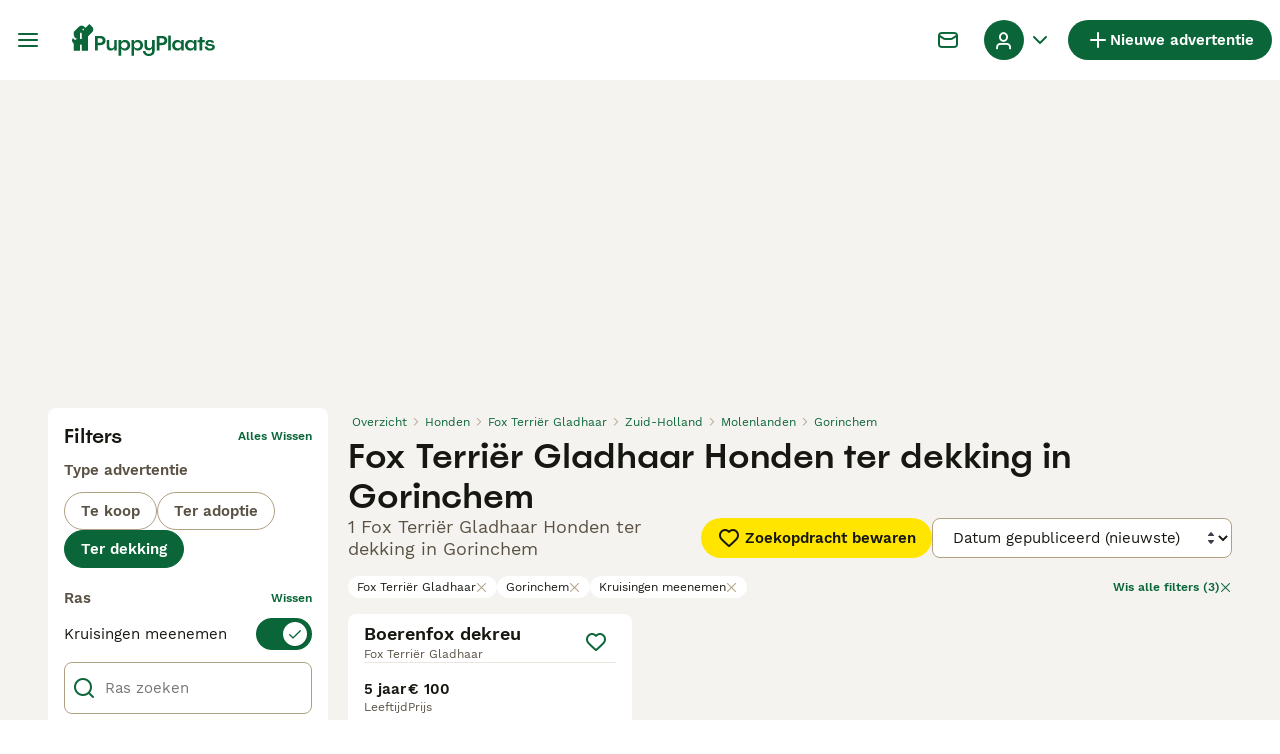

--- FILE ---
content_type: application/javascript; charset=UTF-8
request_url: https://www.puppyplaats.nl/_next/static/chunks/4197.f004ce8c15ded51e.js
body_size: 1816
content:
(self.webpackChunk_N_E=self.webpackChunk_N_E||[]).push([[1946,4197],{2331:(t,r,e)=>{var n=e(94552),o=e(35536),s=e(17565),a=e(76217),i=e(47129);function p(t){var r=-1,e=null==t?0:t.length;for(this.clear();++r<e;){var n=t[r];this.set(n[0],n[1])}}p.prototype.clear=n,p.prototype.delete=o,p.prototype.get=s,p.prototype.has=a,p.prototype.set=i,t.exports=p},4756:t=>{t.exports=function(){return!1}},10441:(t,r,e)=>{var n=e(36187);t.exports=function(t){return n(this.__data__,t)>-1}},11491:(t,r,e)=>{var n=e(92441),o=e(28375),s=e(63700),a=e(78583),i=e(24015),p=e(93007),u=e(4756),_=e(82731),h="[object Arguments]",f="[object Array]",c="[object Object]",v=Object.prototype.hasOwnProperty;t.exports=function(t,r,e,l,d,x){var y=p(t),g=p(r),b=y?f:i(t),z=g?f:i(r);b=b==h?c:b,z=z==h?c:z;var j=b==c,w=z==c,O=b==z;if(O&&u(t)){if(!u(r))return!1;y=!0,j=!1}if(O&&!j)return x||(x=new n),y||_(t)?o(t,r,e,l,d,x):s(t,r,b,e,l,d,x);if(!(1&e)){var k=j&&v.call(t,"__wrapped__"),m=w&&v.call(r,"__wrapped__");if(k||m){var A=k?t.value():t,P=m?r.value():r;return x||(x=new n),d(A,P,e,l,x)}}return!!O&&(x||(x=new n),a(t,r,e,l,d,x))}},13674:(t,r,e)=>{var n=e(17099);t.exports=function(){this.__data__=new n,this.size=0}},14216:t=>{t.exports=function(){this.__data__=[],this.size=0}},15744:t=>{t.exports=function(t,r){for(var e=-1,n=null==t?0:t.length;++e<n;)if(r(t[e],e,t))return!0;return!1}},17099:(t,r,e)=>{var n=e(14216),o=e(17248),s=e(45261),a=e(10441),i=e(45705);function p(t){var r=-1,e=null==t?0:t.length;for(this.clear();++r<e;){var n=t[r];this.set(n[0],n[1])}}p.prototype.clear=n,p.prototype.delete=o,p.prototype.get=s,p.prototype.has=a,p.prototype.set=i,t.exports=p},17248:(t,r,e)=>{var n=e(36187),o=Array.prototype.splice;t.exports=function(t){var r=this.__data__,e=n(r,t);return!(e<0)&&(e==r.length-1?r.pop():o.call(r,e,1),--this.size,!0)}},17565:(t,r,e)=>{var n=e(66521);t.exports=function(t){return n(this,t).get(t)}},19031:(t,r,e)=>{var n=e(24298),o="object"==typeof self&&self&&self.Object===Object&&self;t.exports=n||o||Function("return this")()},19465:(t,r,e)=>{var n=e(2331),o=e(39004),s=e(66783);function a(t){var r=-1,e=null==t?0:t.length;for(this.__data__=new n;++r<e;)this.add(t[r])}a.prototype.add=a.prototype.push=o,a.prototype.has=s,t.exports=a},24015:t=>{var r=Object.prototype.toString;t.exports=function(t){return r.call(t)}},24298:(t,r,e)=>{t.exports="object"==typeof e.g&&e.g&&e.g.Object===Object&&e.g},28375:(t,r,e)=>{var n=e(19465),o=e(15744),s=e(28389);t.exports=function(t,r,e,a,i,p){var u=1&e,_=t.length,h=r.length;if(_!=h&&!(u&&h>_))return!1;var f=p.get(t),c=p.get(r);if(f&&c)return f==r&&c==t;var v=-1,l=!0,d=2&e?new n:void 0;for(p.set(t,r),p.set(r,t);++v<_;){var x=t[v],y=r[v];if(a)var g=u?a(y,x,v,r,t,p):a(x,y,v,t,r,p);if(void 0!==g){if(g)continue;l=!1;break}if(d){if(!o(r,function(t,r){if(!s(d,r)&&(x===t||i(x,t,e,a,p)))return d.push(r)})){l=!1;break}}else if(!(x===y||i(x,y,e,a,p))){l=!1;break}}return p.delete(t),p.delete(r),l}},28389:t=>{t.exports=function(t,r){return t.has(r)}},28654:t=>{t.exports=function(t){return null!=t&&"object"==typeof t}},33065:(t,r,e)=>{var n=e(50224),o=Object.prototype.hasOwnProperty;t.exports=function(t){var r=this.__data__;return n?void 0!==r[t]:o.call(r,t)}},35536:(t,r,e)=>{var n=e(66521);t.exports=function(t){var r=n(this,t).delete(t);return this.size-=!!r,r}},36187:(t,r,e)=>{var n=e(79364);t.exports=function(t,r){for(var e=t.length;e--;)if(n(t[e][0],r))return e;return -1}},36315:(t,r,e)=>{t.exports=e(43622)(e(19031),"Map")},37114:t=>{t.exports=function(t){var r=null==t?0:t.length;return r?t[r-1]:void 0}},39004:t=>{t.exports=function(t){return this.__data__.set(t,"__lodash_hash_undefined__"),this}},41946:(t,r,e)=>{var n=e(71266);t.exports=function(t,r){return n(t,r)}},45261:(t,r,e)=>{var n=e(36187);t.exports=function(t){var r=this.__data__,e=n(r,t);return e<0?void 0:r[e][1]}},45705:(t,r,e)=>{var n=e(36187);t.exports=function(t,r){var e=this.__data__,o=n(e,t);return o<0?(++this.size,e.push([t,r])):e[o][1]=r,this}},47129:(t,r,e)=>{var n=e(66521);t.exports=function(t,r){var e=n(this,t),o=e.size;return e.set(t,r),this.size+=+(e.size!=o),this}},48872:(t,r,e)=>{t.exports=e(97791)(Object.keys,Object)},50224:(t,r,e)=>{t.exports=e(43622)(Object,"create")},53512:(t,r,e)=>{var n=e(50224);t.exports=function(){this.__data__=n?n(null):{},this.size=0}},58528:t=>{t.exports=function(t){var r=this.has(t)&&delete this.__data__[t];return this.size-=!!r,r}},63700:t=>{t.exports=function(t,r){return t===r||t!=t&&r!=r}},66521:(t,r,e)=>{var n=e(78598);t.exports=function(t,r){var e=t.__data__;return n(r)?e["string"==typeof r?"string":"hash"]:e.map}},66783:t=>{t.exports=function(t){return this.__data__.has(t)}},68329:(t,r,e)=>{var n=e(50224);t.exports=function(t,r){var e=this.__data__;return this.size+=+!this.has(t),e[t]=n&&void 0===r?"__lodash_hash_undefined__":r,this}},69455:t=>{t.exports=function(t){return this.__data__.has(t)}},71266:(t,r,e)=>{var n=e(11491),o=e(28654);t.exports=function t(r,e,s,a,i){return r===e||(null!=r&&null!=e&&(o(r)||o(e))?n(r,e,s,a,t,i):r!=r&&e!=e)}},71598:t=>{t.exports=function(t){var r=this.__data__,e=r.delete(t);return this.size=r.size,e}},76217:(t,r,e)=>{var n=e(66521);t.exports=function(t){return n(this,t).has(t)}},78483:t=>{t.exports=function(t){return this.__data__.get(t)}},78583:(t,r,e)=>{var n=e(48872),o=Object.prototype.hasOwnProperty;t.exports=function(t,r,e,s,a,i){var p=1&e,u=n(t),_=u.length;if(_!=n(r).length&&!p)return!1;for(var h=_;h--;){var f=u[h];if(!(p?f in r:o.call(r,f)))return!1}var c=i.get(t),v=i.get(r);if(c&&v)return c==r&&v==t;var l=!0;i.set(t,r),i.set(r,t);for(var d=p;++h<_;){var x=t[f=u[h]],y=r[f];if(s)var g=p?s(y,x,f,r,t,i):s(x,y,f,t,r,i);if(!(void 0===g?x===y||a(x,y,e,s,i):g)){l=!1;break}d||(d="constructor"==f)}if(l&&!d){var b=t.constructor,z=r.constructor;b!=z&&"constructor"in t&&"constructor"in r&&!("function"==typeof b&&b instanceof b&&"function"==typeof z&&z instanceof z)&&(l=!1)}return i.delete(t),i.delete(r),l}},78598:t=>{t.exports=function(t){var r=typeof t;return"string"==r||"number"==r||"symbol"==r||"boolean"==r?"__proto__"!==t:null===t}},79364:t=>{t.exports=function(t,r){return t===r||t!=t&&r!=r}},82731:t=>{t.exports=function(){return!1}},84237:(t,r,e)=>{var n=e(50224),o=Object.prototype.hasOwnProperty;t.exports=function(t){var r=this.__data__;if(n){var e=r[t];return"__lodash_hash_undefined__"===e?void 0:e}return o.call(r,t)?r[t]:void 0}},84779:(t,r,e)=>{var n=e(53512),o=e(58528),s=e(84237),a=e(33065),i=e(68329);function p(t){var r=-1,e=null==t?0:t.length;for(this.clear();++r<e;){var n=t[r];this.set(n[0],n[1])}}p.prototype.clear=n,p.prototype.delete=o,p.prototype.get=s,p.prototype.has=a,p.prototype.set=i,t.exports=p},92441:(t,r,e)=>{var n=e(17099),o=e(13674),s=e(71598),a=e(78483),i=e(69455),p=e(92999);function u(t){var r=this.__data__=new n(t);this.size=r.size}u.prototype.clear=o,u.prototype.delete=s,u.prototype.get=a,u.prototype.has=i,u.prototype.set=p,t.exports=u},92999:(t,r,e)=>{var n=e(17099),o=e(36315),s=e(2331);t.exports=function(t,r){var e=this.__data__;if(e instanceof n){var a=e.__data__;if(!o||a.length<199)return a.push([t,r]),this.size=++e.size,this;e=this.__data__=new s(a)}return e.set(t,r),this.size=e.size,this}},93007:t=>{t.exports=Array.isArray},94552:(t,r,e)=>{var n=e(84779),o=e(17099),s=e(36315);t.exports=function(){this.size=0,this.__data__={hash:new n,map:new(s||o),string:new n}}}}]);

--- FILE ---
content_type: application/javascript; charset=UTF-8
request_url: https://www.puppyplaats.nl/_next/static/chunks/runtime-674a975aa60b1a4c.js
body_size: 4142
content:
(()=>{"use strict";var e,a,c,t,d,f,b,r,s,n={},o={};function i(e){var a=o[e];if(void 0!==a)return a.exports;var c=o[e]={id:e,loaded:!1,exports:{}},t=!0;try{n[e].call(c.exports,c,c.exports,i),t=!1}finally{t&&delete o[e]}return c.loaded=!0,c.exports}i.m=n,i.amdO={},e=[],i.O=(a,c,t,d)=>{if(c){d=d||0;for(var f=e.length;f>0&&e[f-1][2]>d;f--)e[f]=e[f-1];e[f]=[c,t,d];return}for(var b=1/0,f=0;f<e.length;f++){for(var[c,t,d]=e[f],r=!0,s=0;s<c.length;s++)(!1&d||b>=d)&&Object.keys(i.O).every(e=>i.O[e](c[s]))?c.splice(s--,1):(r=!1,d<b&&(b=d));if(r){e.splice(f--,1);var n=t();void 0!==n&&(a=n)}}return a},i.n=e=>{var a=e&&e.__esModule?()=>e.default:()=>e;return i.d(a,{a:a}),a},c=Object.getPrototypeOf?e=>Object.getPrototypeOf(e):e=>e.__proto__,i.t=function(e,t){if(1&t&&(e=this(e)),8&t||"object"==typeof e&&e&&(4&t&&e.__esModule||16&t&&"function"==typeof e.then))return e;var d=Object.create(null);i.r(d);var f={};a=a||[null,c({}),c([]),c(c)];for(var b=2&t&&e;"object"==typeof b&&!~a.indexOf(b);b=c(b))Object.getOwnPropertyNames(b).forEach(a=>f[a]=()=>e[a]);return f.default=()=>e,i.d(d,f),d},i.d=(e,a)=>{for(var c in a)i.o(a,c)&&!i.o(e,c)&&Object.defineProperty(e,c,{enumerable:!0,get:a[c]})},i.f={},i.e=e=>Promise.all(Object.keys(i.f).reduce((a,c)=>(i.f[c](e,a),a),[])),i.u=e=>2837===e?"static/chunks/466319ed-a712249afb334a9d.js":16===e?"static/chunks/16-195cae5c03c63869.js":9241===e?"static/chunks/9241-8f9e5757d2b0e899.js":4526===e?"static/chunks/4526-819bc80df933cf54.js":4394===e?"static/chunks/4394-e7bfa0f1fd370b2f.js":5625===e?"static/chunks/5625-a046e9308bc1e7e5.js":8544===e?"static/chunks/8544-058e67e7ee16b9d0.js":5566===e?"static/chunks/5566-60f4c8e03e6fc02d.js":575===e?"static/chunks/575-d280458a9d20f7ee.js":935===e?"static/chunks/935-15deb0d73d6cd9b0.js":9088===e?"static/chunks/9088-1043213caffe8cd2.js":6719===e?"static/chunks/6719-5770a6e8b9b78caa.js":8823===e?"static/chunks/8823-f5c0b9666af08fb0.js":3701===e?"static/chunks/3701-7c1581acab020093.js":403===e?"static/chunks/403-a2869eb7f98bf34c.js":1244===e?"static/chunks/1244-8f697543d052808b.js":7945===e?"static/chunks/7945-fdad785c89cf498a.js":5607===e?"static/chunks/5607-ad6abe38e9fa4d72.js":5534===e?"static/chunks/5534-27e89fb882c39b86.js":8642===e?"static/chunks/8642-20ba5c034173c970.js":2228===e?"static/chunks/2228-abd0059179c97969.js":1820===e?"static/chunks/1820-24a99d7615966d1c.js":4410===e?"static/chunks/4410-dc3350444520e9ba.js":8066===e?"static/chunks/8066-098ff6b57de71608.js":1902===e?"static/chunks/1902-5558360b7d57cde3.js":6896===e?"static/chunks/6896-044225409e16a058.js":"static/chunks/"+(({2246:"b16582fa",4921:"cad6d251",7225:"videojs",8522:"bf32f307"})[e]||e)+"."+({128:"058615ae80bc245f",174:"2550846b3d8d5e7f",256:"d3b5ee2a2d8097e5",388:"395c541ac057a2cb",475:"08779c5c39e05926",510:"7e1acc409e7347c0",554:"adde55af395fbb84",650:"913ac996f3fdc70d",843:"d847746f49b693e8",946:"5a094c66c32715c5",1269:"9ed40ee70ba831c5",1355:"a728568f0bc8a929",1362:"0225ca59b67597a0",1418:"4ae64a875b682f0c",1603:"2550846b3d8d5e7f",2079:"2550846b3d8d5e7f",2246:"2cd69590d6ad076e",2296:"74917ed899692249",2330:"a1d430f69dbdf72a",2378:"7c5d8e246ac6876c",2526:"5aaa6eb5713233b4",2746:"b7ddf4a3f17dead2",2784:"768d3c4e53f554ab",2870:"384414c56f9066f6",3080:"6bb3fc8c1debec16",3224:"d847746f49b693e8",3293:"58870bf27d574246",3396:"6d4a0518b2960f92",3587:"932062bd860e6824",3760:"14a477d1cbaca157",3808:"94ef24179b7df691",3984:"2550846b3d8d5e7f",4105:"4467aec97309d347",4197:"f004ce8c15ded51e",4228:"ee56966c88ab60ef",4362:"2070d15ac0864b0b",4460:"2550846b3d8d5e7f",4543:"3c69ee52684a8e0e",4560:"f946dbc3f6519f75",4574:"78a75a9d9af40e95",4626:"2c00c8c2cd3b5333",4644:"28d331c30161f9a8",4679:"ea95da741a88f978",4723:"2819245cbc1ec7e4",4777:"17b7da5a846e16bb",4784:"93facb29160d1e64",4831:"37622d6da88f7912",4912:"d2e6724abad3c2ef",4919:"d6493bcce605ba40",4921:"89630b40ce6f15e2",4995:"02b26cc238d62d3e",5197:"b77305fb56de3c89",5205:"f152a50776c56013",5491:"36cf1af8a4d6ee29",5540:"34f949d8826dbe1e",5622:"8310b072c93e28bc",5788:"37a8bb3ab50aadf3",5800:"ea596eda5fd1d6c5",5892:"c2165e3784214d59",5938:"095c8d2dc0245e0b",5975:"43dd1b9440bd0c65",6203:"13b21551f6297731",6218:"60a3e5427e4792a1",6272:"f54709fe1dddf84a",6284:"1806a416163228ef",6521:"9ffd2f5af577fff7",6553:"ac567c98e9c270ef",6812:"487caeb69cef9f9b",6819:"b89a43067713fe66",6841:"2550846b3d8d5e7f",6987:"83d1b3b7ef814374",7156:"c17034766d02b88f",7225:"0f25e16fa554b257",7314:"11b3af850d69224b",7317:"2550846b3d8d5e7f",7457:"1d630d8a8af6c8c9",7497:"7d6539fb9a77eeed",7503:"42e73e588c3507bf",7636:"4442bb9229d7080f",7653:"c3e3bd92b0afca16",7712:"415dbd03f1d74ab9",7769:"a0a8fe347a9f309e",7793:"2550846b3d8d5e7f",7920:"40cbab0fb921267f",7982:"225b70adfa8e606a",8134:"349e94792f6ebbbe",8136:"6aec631a404ebd51",8144:"f8d319a28b589231",8145:"20117769309b9038",8149:"a640fb418e72d6b1",8187:"3ba64179eb53ecc9",8314:"83eb05b71978c4d9",8341:"fdded975ee4ee19f",8522:"148ccf5a10c6651d",8549:"a6447f854ea6d65d",8627:"a3747bc6070b071d",8776:"7a5f4bbb01d42241",8886:"4d90f68fe9502a8b",8974:"acb93ee1fa0a0923",9053:"d363e39655d5ff33",9116:"5925f6d8fc11c277",9222:"2550846b3d8d5e7f",9404:"1f68ae4b174e2b10",9487:"2add59031569adf4",9602:"2a00bbde87727ce2",9657:"19d2b44ab10757f4",9698:"2550846b3d8d5e7f",9768:"1ffdf70dbdbb3830",9797:"ec32e8a4dd7cc673",9939:"d61590e58507edcf",9993:"0357fe428c12103b"})[e]+".js",i.miniCssF=e=>"static/css/"+({284:"5b86ac443cc270f7",590:"0a00d46864cbc029",1629:"58cd9dbbb72983fa",2030:"ca323e1c054007c5",2819:"3df5e9efa5b1b10f",2940:"340f61ae94427973",3106:"8db48f5e798b8ea4",3364:"bd6e9020bc418ad2",3575:"643440d558b692f2",3823:"2c4ab2dcb963e070",3867:"56838e9325b9e8a9",4189:"ec215ba85c2b3e74",4313:"7f73196235525c77",4732:"6f8703319847db42",5307:"85efb0c137c6f8e7",5379:"2cd02400d740308e",5715:"b8c06110f222be96",5901:"340da8839677562d",6058:"c40b0324a67c7fe0",6741:"2bd40ae7a898fdf6",6758:"485b35d2ac64dd76",7133:"9187f2823fa76ca2",7228:"e12749823ff7b99b",7260:"27f98957c873c847",8767:"ecd1366405348847",8769:"73d76ade426594a7",9346:"e5aa0f4139ee192f",9829:"7e60f867d4a88840"})[e]+".css",i.g=function(){if("object"==typeof globalThis)return globalThis;try{return this||Function("return this")()}catch(e){if("object"==typeof window)return window}}(),i.o=(e,a)=>Object.prototype.hasOwnProperty.call(e,a),t={},i.l=(e,a,c,d)=>{if(t[e])return void t[e].push(a);if(void 0!==c)for(var f,b,r=document.getElementsByTagName("script"),s=0;s<r.length;s++){var n=r[s];if(n.getAttribute("src")==e||n.getAttribute("data-webpack")=="_N_E:"+c){f=n;break}}f||(b=!0,(f=document.createElement("script")).charset="utf-8",f.timeout=120,i.nc&&f.setAttribute("nonce",i.nc),f.setAttribute("data-webpack","_N_E:"+c),f.src=i.tu(e)),t[e]=[a];var o=(a,c)=>{f.onerror=f.onload=null,clearTimeout(u);var d=t[e];if(delete t[e],f.parentNode&&f.parentNode.removeChild(f),d&&d.forEach(e=>e(c)),a)return a(c)},u=setTimeout(o.bind(null,void 0,{type:"timeout",target:f}),12e4);f.onerror=o.bind(null,f.onerror),f.onload=o.bind(null,f.onload),b&&document.head.appendChild(f)},i.r=e=>{"u">typeof Symbol&&Symbol.toStringTag&&Object.defineProperty(e,Symbol.toStringTag,{value:"Module"}),Object.defineProperty(e,"__esModule",{value:!0})},i.nmd=e=>(e.paths=[],e.children||(e.children=[]),e),i.tt=()=>(void 0===d&&(d={createScriptURL:e=>e},"u">typeof trustedTypes&&trustedTypes.createPolicy&&(d=trustedTypes.createPolicy("nextjs#bundler",d))),d),i.tu=e=>i.tt().createScriptURL(e),i.p="/_next/",f={9121:0},i.f.miniCss=(e,a)=>{if(f[e])a.push(f[e]);else 0!==f[e]&&({284:1,590:1,1629:1,2030:1,2819:1,2940:1,3106:1,3364:1,3575:1,3823:1,3867:1,4189:1,4313:1,4732:1,5307:1,5379:1,5715:1,5901:1,6058:1,6741:1,6758:1,7133:1,7228:1,7260:1,8767:1,8769:1,9346:1,9829:1})[e]&&a.push(f[e]=new Promise((a,c)=>{var t,d=i.miniCssF(e),f=i.p+d;if(((e,a)=>{for(var c=document.getElementsByTagName("link"),t=0;t<c.length;t++){var d=c[t],f=d.getAttribute("data-href")||d.getAttribute("href");if("stylesheet"===d.rel&&(f===e||f===a))return d}for(var b=document.getElementsByTagName("style"),t=0;t<b.length;t++){var d=b[t],f=d.getAttribute("data-href");if(f===e||f===a)return d}})(d,f))return a();(t=document.createElement("link")).rel="stylesheet",t.type="text/css",t.onerror=t.onload=d=>{if(t.onerror=t.onload=null,"load"===d.type)a();else{var b=d&&("load"===d.type?"missing":d.type),r=d&&d.target&&d.target.href||f,s=Error("Loading CSS chunk "+e+" failed.\n("+r+")");s.code="CSS_CHUNK_LOAD_FAILED",s.type=b,s.request=r,t.parentNode.removeChild(t),c(s)}},t.href=f,function(e){if("function"==typeof _N_E_STYLE_LOAD){let{href:a,onload:c,onerror:t}=e;_N_E_STYLE_LOAD(0===a.indexOf(window.location.origin)?new URL(a).pathname:a).then(()=>null==c?void 0:c.call(e,{type:"load"}),()=>null==t?void 0:t.call(e,{}))}else document.head.appendChild(e)}(t)}).then(()=>{f[e]=0},a=>{throw delete f[e],a}))},b={9121:0},i.f.j=(e,a)=>{var c=i.o(b,e)?b[e]:void 0;if(0!==c)if(c)a.push(c[2]);else if(/^(2(030|819|84|940)|3(106|364|575|823|867)|4(189|313|732)|5(90(|1)|307|379|715)|6([07]58|741)|7(133|228|260)|876[79]|9(121|346|829)|1629)$/.test(e))b[e]=0;else{var t=new Promise((a,t)=>c=b[e]=[a,t]);a.push(c[2]=t);var d=i.p+i.u(e),f=Error();i.l(d,a=>{if(i.o(b,e)&&(0!==(c=b[e])&&(b[e]=void 0),c)){var t=a&&("load"===a.type?"missing":a.type),d=a&&a.target&&a.target.src;f.message="Loading chunk "+e+" failed.\n("+t+": "+d+")",f.name="ChunkLoadError",f.type=t,f.request=d,c[1](f)}},"chunk-"+e,e)}},i.O.j=e=>0===b[e],r=(e,a)=>{var c,t,[d,f,r]=a,s=0;if(d.some(e=>0!==b[e])){for(c in f)i.o(f,c)&&(i.m[c]=f[c]);if(r)var n=r(i)}for(e&&e(a);s<d.length;s++)t=d[s],i.o(b,t)&&b[t]&&b[t][0](),b[t]=0;return i.O(n)},(s=self.webpackChunk_N_E=self.webpackChunk_N_E||[]).forEach(r.bind(null,0)),s.push=r.bind(null,s.push.bind(s))})();